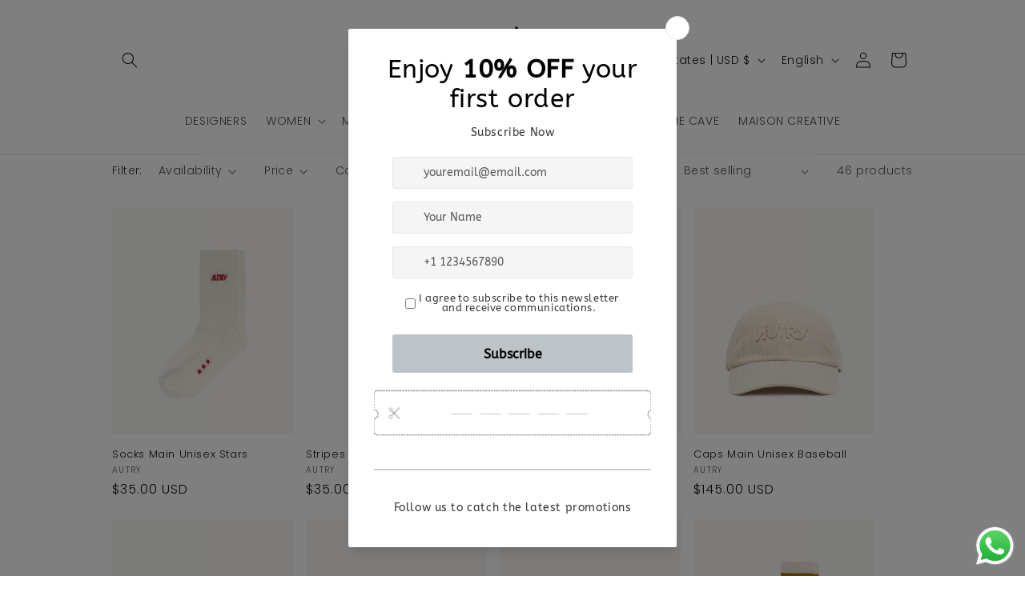

--- FILE ---
content_type: text/css
request_url: https://maisononce.com/cdn/shop/t/6/assets/component-cart-notification.css?v=54116361853792938221765572351
body_size: -64
content:
.cart-notification-wrapper{position:relative}.cart-notification-wrapper .cart-notification{display:block}.cart-notification{border-bottom-right-radius:var(--popup-corner-radius);border-bottom-left-radius:var(--popup-corner-radius);border-color:rgba(var(--color-foreground),var(--popup-border-opacity));border-style:solid;border-width:0 0 var(--popup-border-width);padding:2.5rem 3.5rem;position:absolute;right:0;transform:translateY(-100%);visibility:hidden;width:100%;box-shadow:var(--popup-shadow-horizontal-offset) var(--popup-shadow-vertical-offset) var(--popup-shadow-blur-radius) rgba(var(--color-shadow),var(--popup-shadow-opacity));z-index:-1}.cart-notification.focused{box-shadow:0 0 .2rem rgba(var(--color-foreground),.3),var(--popup-shadow-horizontal-offset) var(--popup-shadow-vertical-offset) var(--popup-shadow-blur-radius) rgba(var(--color-shadow),var(--popup-shadow-opacity))}.cart-notification:focus-visible{box-shadow:0 0 .2rem rgba(var(--color-foreground),.3),var(--popup-shadow-horizontal-offset) var(--popup-shadow-vertical-offset) var(--popup-shadow-blur-radius) rgba(var(--color-shadow),var(--popup-shadow-opacity))}@media screen and (min-width: 750px){.header-wrapper:not(.header-wrapper--border-bottom)+cart-notification .cart-notification{border-top-width:var(--popup-border-width)}.cart-notification{border-width:0 var(--popup-border-width) var(--popup-border-width);max-width:36.8rem;right:2.2rem}}@media screen and (min-width: 990px){.cart-notification-wrapper:is(.page-width)>.cart-notification{right:4rem}}.cart-notification.animate{transition:transform var(--duration-short) ease,visibility 0s var(--duration-short) ease}.cart-notification.active{transform:translateY(0);transition:transform var(--duration-default) ease,visibility 0s;visibility:visible}.cart-notification__header{align-items:flex-start;display:flex}.cart-notification__heading{align-items:center;display:flex;flex-grow:1;margin-bottom:0;margin-top:0}.cart-notification__heading .icon-checkmark{color:rgb(var(--color-foreground));margin-right:1rem;width:1.3rem}.cart-notification__close{margin-top:-2rem;margin-right:-3rem}.cart-notification__links{text-align:center}.cart-notification__links>*{margin-top:1rem}.cart-notification-product{align-items:flex-start;display:flex;padding-bottom:3rem;padding-top:2rem}.cart-notification-product dl{margin-bottom:0;margin-top:0}.cart-notification-product__image{display:inline-flex;margin-right:1.5rem;margin-top:.5rem}.cart-notification-product__image:after{content:none}.cart-notification-product__name{margin-bottom:.5rem;margin-top:0}
/*# sourceMappingURL=/cdn/shop/t/6/assets/component-cart-notification.css.map?v=54116361853792938221765572351 */
